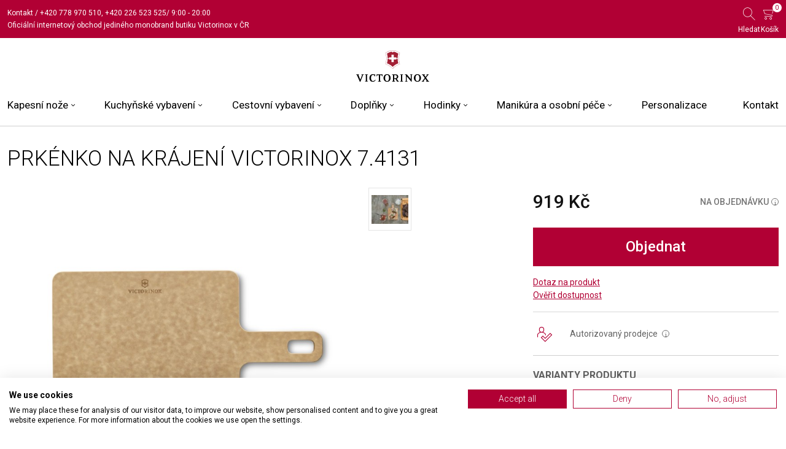

--- FILE ---
content_type: text/html; charset=utf-8
request_url: https://www.vxstore.cz/prkenko-na-krajeni-victorinox-7-4131-k0058080
body_size: 10218
content:
<!DOCTYPE html><html lang="cs" dir="ltr" class="html-product-details-page"><head><title>Prk&#xE9;nko na kr&#xE1;jen&#xED; Victorinox 7.4131 | Victorinox</title><meta charset="UTF-8"><meta name="description" content="Jediný oficiální internetový obchod značky Victorinox"><meta name="keywords" content="Victorinox,butik,oficiální,jediný,store,praha"><meta http-equiv="X-UA-Compatible" content="IE=edge"><meta name="generator" content="nopCommerce"><meta name="viewport" content="width=device-width, initial-scale=1"><meta name="seznam-wmt" content="W1eu2pQ6MUaDOmnblJrVfD5dDM44GMAS"><script src="https://scripts.luigisbox.com/LBX-576230.js"></script><script src="https://cdn.jsdelivr.net/npm/js-cookie@latest/dist/js.cookie.min.js"></script><meta property="og:type" content="product"><meta property="og:title" content="Prkénko na krájení Victorinox"><meta property="og:description" content=""><meta property="og:image" content="https://www.vxstore.cz/images/thumbs/0181259_74131_720.jpeg"><meta property="og:image:url" content="https://www.vxstore.cz/images/thumbs/0181259_74131_720.jpeg"><meta property="og:url" content="https://www.vxstore.cz/prkenko-na-krajeni-victorinox-7-4131-k0058080"><meta property="og:site_name" content="VxStore"><meta property="twitter:card" content="summary"><meta property="twitter:site" content="VxStore"><meta property="twitter:title" content="Prkénko na krájení Victorinox"><meta property="twitter:description" content=""><meta property="twitter:image" content="https://www.vxstore.cz/images/thumbs/0181259_74131_720.jpeg"><meta property="twitter:url" content="https://www.vxstore.cz/prkenko-na-krajeni-victorinox-7-4131-k0058080"><script type="application/ld+json">{"@context":"https://schema.org","@type":"Product","name":"Prkénko na krájení Victorinox","sku":"7.4131","gtin":"7613329156162","image":"https://www.vxstore.cz/images/thumbs/0181259_74131_720.jpeg","brand":[{"@type":"Brand","name":"VICTORINOX"}],"offers":{"@type":"Offer","url":"https://www.vxstore.cz/prkenko-na-krajeni-victorinox-7-4131-k0058080","availability":"https://schema.org/InStock","price":"919.00","priceCurrency":"CZK"},"review":[],"hasVariant":[]}</script><link rel="stylesheet" href="/css/sjj6wcedethagqzlsdnhva.styles.css?v=l4P4mEs-kW6jOHWi6tEnLGoSEBo"><meta name="google-site-verification" content="LsNYJU2K30yGMTIsMYzWjo-UGhuOpKsYMb1txa32D9Y"><style>.html-home-page .slider img{width:100%;height:100%;-o-object-fit:cover;object-fit:cover}</style><script async src="https://www.googletagmanager.com/gtag/js?id=AW-10789147581"></script><script data-fixedscript="1">function gtag(){dataLayer.push(arguments)}window.dataLayer=window.dataLayer||[];gtag("js",new Date);gtag("config","AW-10789147581");gtag("event","ads_view_item",{value:919,items:[{id:"7.4131",google_business_vertical:"retail"}]})</script><script src="https://c.seznam.cz/js/rc.js"></script><script type="application/ld+json">{"@context":"http://schema.org/","@type":"Product","name":"Prkénko na krájení Victorinox","image":"https://www.vxstore.cz/images/thumbs/0181259_74131.jpeg","description":"• možno mýt v myčce • odolné do teploty 175°C/350°F","sku":"7.4131","productID":"7.4131","brand":{"@type":"Brand","name":"VICTORINOX"},"gtin13":"7613329156162","offers":{"@type":"Offer","price":"919.00","priceValidUntil":"2027-01-21","priceCurrency":"CZK","url":"https://www.vxstore.cz/prkenko-na-krajeni-victorinox-7-4131-k0058080","itemCondition":"https://schema.org/NewCondition","availability":"http://schema.org/PreOrder","seller":{"@type":"Organization","name":"VxStore","url":"https://www.vxstore.cz/","logo":"https://www.vxstore.cz/images/thumbs/0133380_victorinox.svg"}}}</script><script type="application/ld+json">{"@context":"http://schema.org/","@type":"BreadcrumbList","itemListElement":[{"@type":"ListItem","position":"1","item":{"@id":"https://www.vxstore.cz/kuchynske-vybaveni-vse","name":"Kuchyňské vybavení"}},{"@type":"ListItem","position":"2","item":{"@id":"https://www.vxstore.cz/prkenka-a-stojany","name":"Prkénka a stojany"}}]}</script><script async src="/Plugins/FoxNetSoft.GoogleAnalytics4/Scripts/GoogleAnalytics4.js"></script><script>window.dataLayer=window.dataLayer||[];var GA4_productImpressions=GA4_productImpressions||[],GA4_productDetails=GA4_productDetails||[],GA4_cartproducts=GA4_cartproducts||[],GA4_wishlistproducts=GA4_wishlistproducts||[]</script><script>(function(n,t,i,r,u){n[r]=n[r]||[];n[r].push({"gtm.start":(new Date).getTime(),event:"gtm.js"});var e=t.getElementsByTagName(i)[0],f=t.createElement(i),o=r!="dataLayer"?"&l="+r:"";f.async=!0;f.src="https://www.googletagmanager.com/gtm.js?id="+u+o;e.parentNode.insertBefore(f,e)})(window,document,"script","dataLayer","GTM-WBGWWHGD")</script><script>!function(n,t,i,r,u,f,e){n.fbq||(u=n.fbq=function(){u.callMethod?u.callMethod.apply(u,arguments):u.queue.push(arguments)},n._fbq||(n._fbq=u),u.push=u,u.loaded=!0,u.version="2.0",u.agent="plnopcommerce",u.queue=[],f=t.createElement(i),f.async=!0,f.src=r,e=t.getElementsByTagName(i)[0],e.parentNode.insertBefore(f,e))}(window,document,"script","https://connect.facebook.net/en_US/fbevents.js");fbq("init","712244650094622",{external_id:"5c2988da-23c8-4596-9ad5-4acab7f0e041"});fbq("track","PageView");fbq("track","ViewContent",{value:919,currency:"CZK",content_ids:["7.4131"],content_type:"product",content_category:"Kuchyňské vybavení",content_name:"Prkénko na krájení Victorinox"})</script><link rel="canonical" href="https://www.vxstore.cz/prkenko-na-krajeni-victorinox-7-4131-k0058080"><link rel="apple-touch-icon" sizes="180x180" href="/Themes/VxStoreTheme/Content/images/favicons/apple-touch-icon.png"><link rel="icon" type="image/png" sizes="32x32" href="/Themes/VxStoreTheme/Content/images/favicons/favicon-32x32.png"><link rel="icon" type="image/png" sizes="16x16" href="/Themes/VxStoreTheme/Content/images/favicons/favicon-16x16.png"><link rel="manifest" href="/Themes/VxStoreTheme/Content/images/favicons/site.webmanifest"><link rel="mask-icon" href="/Themes/VxStoreTheme/Content/images/favicons/safari-pinned-tab.svg" color="#a32035"><meta name="msapplication-TileColor" content="#da532c"><meta name="theme-color" content="#ffffff"><link rel="Stylesheet" href='/Themes/VxStoreTheme/Content/css/theme.css?v=5KVpqtD8SYP2Mo4qNo2lZ9FVVip7Og2u9lNolaHZZvU'><body><input name="__RequestVerificationToken" type="hidden" value="CfDJ8K0GOUC93rpEoN-525loAZ_X9QPjU668ewbKNb_WT8GdvPCY0Dh4_BXIYNp0Mt_VgAl_8tMbKP858U75V6nYbhDSzVM3ZIVRgjcS__mbI4JvSZJn2VMmTOCbPnWML-neq1s8YRMtCT4NZRj_7KEXN0w"><script>var consent,ccl,retargetingConf;window.sznIVA.IS.updateIdentities({eid:null});consent=0;try{ccl=JSON.parse(Cookies.get("cc_cookie")).level;consent=ccl.indexOf("analytics")>-1||ccl.indexOf("marketing")>-1?1:0}catch{consent=0}retargetingConf={rtgId:111595,consent:consent};window.rc.retargetingHit(retargetingConf)</script><noscript><iframe src="https://www.googletagmanager.com/ns.html?id=GTM-WBGWWHGD" height="0" width="0" style="display:none;visibility:hidden"></iframe></noscript><div class="ajax-loading-block-window" style="display:none"></div><div id="dialog-notifications-success" role="status" aria-live="polite" aria-atomic="true" title="Oznámení" style="display:none"></div><div id="dialog-notifications-error" role="alert" aria-live="assertive" aria-atomic="true" title="Chyba" style="display:none"></div><div id="dialog-notifications-warning" role="alert" aria-live="assertive" aria-atomic="true" title="Varování" style="display:none"></div><div id="bar-notification" class="bar-notification-container" role="status" aria-live="polite" aria-atomic="true" data-close="Zavřít"></div><div class="master-wrapper-page"><div class="admin-header-link"><ul></ul></div><header class="header"><div class="header-top"><div class="container-fluid d-flex justify-content-between"><div class="header-top__left d-flex flex-column justify-content-center"><div><a href="/kontakt">Kontakt</a> / <a href="tel:+420778970510">+420 778 970 510</a>, <a href="tel:+420226523525">+420 226 523 525</a><span> / 9:00 - 20:00</span></div><span class="long-text">Oficiální internetový obchod jediného monobrand butiku Victorinox v ČR</span></div><div class="header-top__right"><ul><li><a id="searchOpen" class="search-open" href="#"><div class="header-icon"><span class="icon icon-search" aria-hidden="true"></span></div><div class="header-icon-text">Hledat</div></a><li><div id="flyout-cart" class="flyout-main-wrapper"><div class="shopping-cart-link"><a href="/cart"><div class="position-relative"><span class="header-icon cart-label"><span class="icon icon-cart" aria-hidden="true"></span></span> <span class="cart-qty">0</span></div><div class="header-icon-text">Košík</div></a></div><div class="flyout-cart-wrapper" id="flyout-cart-wrapper"><div class="mini-shopping-cart"><div class="count">Váš nákupní košík je prázdný.</div></div></div></div></ul></div></div></div><div class="header-base container-fluid"><div class="header__logo"><a href="/"> <img alt="VxStore" src="https://www.vxstore.cz/images/thumbs/0133380_victorinox.svg"> </a></div><div class="header-base__right"><button href="#" class="menu-button" id="menuButton" title="Menu"> <span class="burger-icon"></span> </button><ul class="mega-menu" data-enableclickfordropdown="false"><li class="has-sublist"><span class="mega-menu__mobile-parent">Kapesn&#xED; no&#x17E;e <span class="icon icon-chevron-down"></span></span> <a href="/kapesni_noze" class="with-subcategories" title="Kapesní nože"><span> Kapesn&#xED; no&#x17E;e</span></a><div class="sublist-wrap"><ul class="sublist"><li class="menu-column-1"><a href="/male-kapesni-noze" title="Malé kapesní nože"><span> Mal&#xE9; kapesn&#xED; no&#x17E;e</span></a><li class="menu-column-1"><a href="/stredni-kapesni-noze" title="Střední kapesní nože"><span> St&#x159;edn&#xED; kapesn&#xED; no&#x17E;e</span></a><li class="menu-column-1"><a href="/velke-kapesni-noze" title="Velké kapesní nože"><span> Velk&#xE9; kapesn&#xED; no&#x17E;e</span></a><li class="menu-column-1"><a href="/pouzdra-a-prislusenstvi" title="Pouzdra a příslušenství"><span> Pouzdra a p&#x159;&#xED;slu&#x161;enstv&#xED;</span></a><li class="menu-column-1"><a href="/outdoorove-noze" title="Outdoorové nože"><span> Outdoorov&#xE9; no&#x17E;e</span></a><li class="menu-column-1"><a href="/zahradni-noze" title="Zahradní nože"><span> Zahradn&#xED; no&#x17E;e</span></a><li class="menu-column-1"><a href="/swiss-card" title="Swiss Card"><span> Swiss Card</span></a><li class="menu-column-1"><a href="/multifunkcni-kleste" title="Multifunkční kleště"><span> Multifunk&#x10D;n&#xED; kle&#x161;t&#x11B;</span></a><li class="menu-column-1 menu-column-1--last"><a href="/kapesni-noze-vse" title="Všechny kapesní nože"><span> V&#x161;echny kapesn&#xED; no&#x17E;e</span></a><li class="menu-column-2"><a href="#" title="Kolekce:"><span> Kolekce:</span></a><li class="menu-column-2"><a href="/alox" title="Alox"><span> Alox</span></a><li class="menu-column-2"><a href="/classic-precious-alox" title="Classic Precious Alox"><span> Classic Precious Alox</span></a><li class="menu-column-2"><a href="/classic-colors" title="Classic Colors"><span> Classic Colors</span></a><li class="menu-column-2"><a href="/evoke" title="Evoke"><span> Evoke</span></a><li class="menu-column-2"><a href="/live-to-explore" title="Live to Explore"><span> Live to Explore</span></a><li class="menu-column-2"><a href="/onyx-black" title="Onyx Black"><span> Onyx Black</span></a><li class="menu-column-2"><a href="/wood" title="Wood"><span> Wood</span></a><li class="menu-column-2"><a href="/venture" title="Venture"><span> Venture</span></a><li class="menu-column-3"><a href="/victorinox-climber-prague-limited-edition" title="Victorinox Climber Prague Limited Edition"><span> Victorinox Climber Prague Limited Edition</span></a><li class="menu-column-3"><a href="/tipy-na-udrzbu-a-ostreni" title="Tipy na údržbu a ostření"><span> Tipy na &#xFA;dr&#x17E;bu a ost&#x159;en&#xED;</span></a><li class="menu-column-3"><a href="/kapesni-nuz-gravirovani-a-personalizace" title="Gravírování a personalizace"><span> Grav&#xED;rov&#xE1;n&#xED; a personalizace</span></a></ul></div><li class="has-sublist"><span class="mega-menu__mobile-parent">Kuchy&#x148;sk&#xE9; vybaven&#xED; <span class="icon icon-chevron-down"></span></span> <a href="/kuchynske_vybaveni" class="with-subcategories" title="Kuchyňské vybavení"><span> Kuchy&#x148;sk&#xE9; vybaven&#xED;</span></a><div class="sublist-wrap"><ul class="sublist"><li class="menu-column-1"><a href="/kucharske-noze" title="Kuchařské nože"><span> Kucha&#x159;sk&#xE9; no&#x17E;e</span></a><li class="menu-column-1"><a href="/univerzalni-noze" title="Univerzální nože"><span> Univerz&#xE1;ln&#xED; no&#x17E;e</span></a><li class="menu-column-1"><a href="/steakove-noze" title="Steakové nože"><span> Steakov&#xE9; no&#x17E;e</span></a><li class="menu-column-1"><a href="/noze-na-pecivo" title="Nože na pečivo"><span> No&#x17E;e na pe&#x10D;ivo</span></a><li class="menu-column-1"><a href="/struhadla-a-nuzky" title="Struhadla a nůžky"><span> Struhadla a n&#x16F;&#x17E;ky</span></a><li class="menu-column-1"><a href="/prkenka-a-stojany" title="Prkénka a stojany"><span> Prk&#xE9;nka a stojany</span></a><li class="menu-column-1"><a href="/sady-nozu" title="Sady nožů"><span> Sady no&#x17E;&#x16F;</span></a><li class="menu-column-1"><a href="/pribory" title="Příbory"><span> P&#x159;&#xED;bory</span></a><li class="menu-column-1"><a href="/skrabky" title="Škrabky"><span> &#x160;krabky</span></a><li class="menu-column-1"><a href="/brouseni-nozu" title="Broušení nožů"><span> Brou&#x161;en&#xED; no&#x17E;&#x16F;</span></a><li class="menu-column-1 menu-column-1--last"><a href="/ostatni-kuchynske-vybaveni" title="Ostatní kuchyňské vybavení"><span> Ostatn&#xED; kuchy&#x148;sk&#xE9; vybaven&#xED;</span></a><li class="menu-column-2"><a href="/jak-vybrat-kuchynsky-nuz" title="Jak vybrat kuchyňský nůž"><span> Jak vybrat kuchy&#x148;sk&#xFD; n&#x16F;&#x17E;</span></a><li class="menu-column-2"><a href="/jak-brousit-kuchynske-noze" title="Jak brousit kuchyňské nože"><span> Jak brousit kuchy&#x148;sk&#xE9; no&#x17E;e</span></a><li class="menu-column-2"><a href="/jak-se-starat-o-kuchynske-noze" title="Jak se starat o kuchyňské nože"><span> Jak se starat o kuchy&#x148;sk&#xE9; no&#x17E;e</span></a></ul></div><li class="has-sublist"><span class="mega-menu__mobile-parent">Cestovn&#xED; vybaven&#xED; <span class="icon icon-chevron-down"></span></span> <a href="/cestovni_vybaveni" class="with-subcategories" title="Cestovní vybavení"><span> Cestovn&#xED; vybaven&#xED;</span></a><div class="sublist-wrap"><ul class="sublist"><li class="menu-column-1"><a href="/kabinova-zavazadla" title="Kabinová zavazadla"><span> Kabinov&#xE1; zavazadla</span></a><li class="menu-column-1"><a href="/zavazadla-k-odbaveni" title="Zavazadla k odbavení"><span> Zavazadla k odbaven&#xED;</span></a><li class="menu-column-1"><a href="/batohy" title="Batohy"><span> Batohy</span></a><li class="menu-column-1"><a href="/aktovky-a-kabelky" title="Aktovky a kabelky"><span> Aktovky a kabelky</span></a><li class="menu-column-1"><a href="/kosmeticke-tasticky" title="Kosmetické taštičky"><span> Kosmetick&#xE9; ta&#x161;ti&#x10D;ky</span></a><li class="menu-column-1"><a href="/tasky-a-ledvinky" title="Tašky a ledvinky"><span> Ta&#x161;ky a ledvinky</span></a><li class="menu-column-1 menu-column-1--last"><a href="/cestovni-vybaveni-vse" title="Všechno cestovní vybavení"><span> V&#x161;echno cestovn&#xED; vybaven&#xED;</span></a><li class="menu-column-2"><a href="#" title="Kolekce:"><span> Kolekce:</span></a><li class="menu-column-2"><a href="/architecture-urban2" title="Architecture Urban2"><span> Architecture Urban2</span></a><li class="menu-column-2"><a href="/altius-alox" title="Altius Alox"><span> Altius Alox</span></a><li class="menu-column-2"><a href="/altius-secrid" title="Altius Secrid"><span> Altius Secrid</span></a><li class="menu-column-2"><a href="/altmont-modern" title="Altmont Modern"><span> Altmont Modern</span></a><li class="menu-column-2"><a href="/altmont-original" title="Altmont Original"><span> Altmont Original</span></a><li class="menu-column-2"><a href="/altmont-professional" title="Altmont Professional"><span> Altmont Professional</span></a><li class="menu-column-2"><a href="/airox" title="Airox"><span> Airox</span></a><li class="menu-column-2"><a href="/airox-advanced" title="Airox Advanced"><span> Airox Advanced</span></a><li class="menu-column-2"><a href="/mythic" title="Mythic"><span> Mythic</span></a><li class="menu-column-2"><a href="/spectra" title="Spectra 3.0"><span> Spectra 3.0</span></a><li class="menu-column-2"><a href="/touring" title="Touring 2.0"><span> Touring 2.0</span></a><li class="menu-column-2"><a href="/victoria-signature" title="Victoria Signature"><span> Victoria Signature</span></a><li class="menu-column-2"><a href="/werks-traveler-7-0" title="Werks Traveler 7.0"><span> Werks Traveler 7.0</span></a><li class="menu-column-3"><a href="/jak-velky-kufr-vybrat" title="Jak velký kufr vybrat?"><span> Jak velk&#xFD; kufr vybrat?</span></a><li class="menu-column-3"><a href="/tvrdy-nebo-mekky-kufr" title="Tvrdý nebo měkký kufr"><span> Tvrd&#xFD; nebo m&#x11B;kk&#xFD; kufr</span></a></ul></div><li class="has-sublist"><span class="mega-menu__mobile-parent">Dopl&#x148;ky <span class="icon icon-chevron-down"></span></span> <a href="/doplnky-a-prislusenstvi" class="with-subcategories" title="Doplňky"><span> Dopl&#x148;ky</span></a><div class="sublist-wrap"><ul class="sublist"><li class="menu-column-1"><a href="/penezenky" title="Peněženky"><span> Pen&#x11B;&#x17E;enky</span></a><li class="menu-column-1"><a href="/destniky" title="Deštníky"><span> De&#x161;tn&#xED;ky</span></a><li class="menu-column-1"><a href="/doplnky-ostatni" title="Ostatní doplňky"><span> Ostatn&#xED; dopl&#x148;ky</span></a></ul></div><li class="has-sublist"><span class="mega-menu__mobile-parent">Hodinky <span class="icon icon-chevron-down"></span></span> <a href="/hodinky" class="with-subcategories" title="Hodinky"><span> Hodinky</span></a><div class="sublist-wrap"><ul class="sublist"><li class="menu-column-1"><a href="/hodinky-damske" title="Dámské"><span> D&#xE1;msk&#xE9;</span></a><li class="menu-column-1"><a href="/hodinky-panske" title="Pánské"><span> P&#xE1;nsk&#xE9;</span></a><li class="menu-column-1 menu-column-1--last"><a href="/hodinky-vse" title="Všechny hodinky"><span> V&#x161;echny hodinky</span></a><li class="menu-column-2"><a href="#" title="Kolekce:"><span> Kolekce:</span></a><li class="menu-column-2"><a href="/airboss" title="AirBoss"><span> AirBoss</span></a><li class="menu-column-2"><a href="/air-pro" title="AIR PRO"><span> AIR PRO</span></a><li class="menu-column-2"><a href="/alliance" title="Alliance"><span> Alliance</span></a><li class="menu-column-2"><a href="/dive-pro" title="DIVE PRO"><span> DIVE PRO</span></a><li class="menu-column-2"><a href="/fieldforce" title="FieldForce"><span> FieldForce</span></a><li class="menu-column-2"><a href="/i-n-o-x" title="I.N.O.X."><span> I.N.O.X.</span></a><li class="menu-column-2"><a href="/journey-1884" title="Journey 1884"><span> Journey 1884</span></a><li class="menu-column-2"><a href="/maverick" title="Maverick"><span> Maverick</span></a><li class="menu-column-2"><a href="/victorinox-swiss-army" title="Swiss Army"><span> Swiss Army</span></a><li class="menu-column-3"><a href="/řemínky" title="Řemínky"><span> &#x158;em&#xED;nky</span></a><li class="menu-column-3"><a href="/pece-o-hodinky" title="Péče o hodinky"><span> P&#xE9;&#x10D;e o hodinky</span></a><li class="menu-column-3"><a href="/testy-odolnosti-hodinek-inox" title="Testy odolnosti hodinek I.N.O.X."><span> Testy odolnosti hodinek I.N.O.X.</span></a></ul></div><li class="has-sublist"><span class="mega-menu__mobile-parent">Manik&#xFA;ra a osobn&#xED; p&#xE9;&#x10D;e <span class="icon icon-chevron-down"></span></span> <a href="/manikura-a-osobni-pece" class="with-subcategories" title="Manikúra a osobní péče"><span> Manik&#xFA;ra a osobn&#xED; p&#xE9;&#x10D;e</span></a><div class="sublist-wrap"><ul class="sublist"><li class="menu-column-1"><a href="/nuzky-klesticky" title="Nůžky a kleštičky"><span> N&#x16F;&#x17E;ky a kle&#x161;ti&#x10D;ky</span></a><li class="menu-column-1"><a href="/pinzety" title="Pinzety"><span> Pinzety</span></a></ul></div><li><a href="/kapesni-nuz-gravirovani-a-personalizace" title="Personalizace"><span> Personalizace</span></a><li><a href="/kontakt" title="Kontakt"><span> Kontakt</span></a></ul></div></div></header><div id="headerSearchBox" class="d-none header-search-box"><form method="get" id="small-search-box-form" action="/search"><div class="form-group"><input type="text" class="search-nav form-control" id="small-searchterms" autocomplete="off" name="q" placeholder="Vyhledat ..." aria-label="Vyhledat ..."> <input type="hidden" class="instantSearchResourceElement" data-highlightfirstfoundelement="false" data-minkeywordlength="3" data-defaultproductsortoption="0" data-instantsearchurl="/instantSearchFor" data-searchpageurl="/search" data-searchinproductdescriptions="false" data-numberofvisibleproducts="8" data-noresultsresourcetext="Nic nenalezeno."> <button type="submit" class="button-1 search-box-button"><span class="icon icon-search"></span></button></div></form><button id="headerSearchBoxClose" onclick="$(&#34;#headerSearchBox&#34;).addClass(&#34;d-none&#34;)"> <span class="icon icon-close-round"></span></button></div><div class="master-wrapper-content" id="main" role="main"><div class="container-fluid"><div class="ajaxCartInfo" data-getajaxcartbuttonurl="/NopAjaxCart/GetAjaxCartButtonsAjax" data-productpageaddtocartbuttonselector=".add-to-cart-button" data-productboxaddtocartbuttonselector=".product-box-add-to-cart-button" data-productboxproductitemelementselector=".product-item" data-usenopnotification="False" data-nopnotificationcartresource="Produkt byl přidán do Vašeho &lt;a href='/cart'> košíku &lt;/a> " data-nopnotificationwishlistresource="Produkt byl přidán do Vašich &lt;a href='/wishlist'> oblíbených &lt;/a> " data-enableonproductpage="True" data-enableoncatalogpages="True" data-minishoppingcartquatityformattingresource="({0})" data-miniwishlistquatityformattingresource="({0})" data-addtowishlistbuttonselector=".add-to-wishlist-button"></div><input id="addProductVariantToCartUrl" name="addProductVariantToCartUrl" type="hidden" value="/AddProductFromProductDetailsPageToCartAjax"> <input id="addProductToCartUrl" name="addProductToCartUrl" type="hidden" value="/AddProductToCartAjax"> <input id="miniShoppingCartUrl" name="miniShoppingCartUrl" type="hidden" value="/MiniShoppingCart"> <input id="flyoutShoppingCartUrl" name="flyoutShoppingCartUrl" type="hidden" value="/NopAjaxCartFlyoutShoppingCart"> <input id="checkProductAttributesUrl" name="checkProductAttributesUrl" type="hidden" value="/CheckIfProductOrItsAssociatedProductsHasAttributes"> <input id="getMiniProductDetailsViewUrl" name="getMiniProductDetailsViewUrl" type="hidden" value="/GetMiniProductDetailsView"> <input id="flyoutShoppingCartPanelSelector" name="flyoutShoppingCartPanelSelector" type="hidden" value="#flyout-cart"> <input id="shoppingCartMenuLinkSelector" name="shoppingCartMenuLinkSelector" type="hidden" value=".cart-qty"> <input id="wishlistMenuLinkSelector" name="wishlistMenuLinkSelector" type="hidden" value=".wishlist-qty"><div class="ajax-loading-block-window" style="display:none"><div class="loading-image"></div></div></div><div class="master-column-wrapper"><div class="page product-details-page"><div class="page-body"><script>window.dataLayer=window.dataLayer||[];var GA4_productImpressions=GA4_productImpressions||[],GA4_productDetails=GA4_productDetails||[];GA4_productDetails=[{item_name:"Prkénko na krájení Victorinox",item_id:"39247",price:919,item_brand:"VICTORINOX",item_category:"Prkénka a stojany",productId:39247}];dataLayer.push({event:"ga4_view_item",ecommerce:{currency:"CZK",items:GA4_productDetails}})</script><form method="post" id="product-details-form"><div data-productid="39247"><div class="product-essential container-fluid"><div class="product-name"><h1>Prk&#xE9;nko na kr&#xE1;jen&#xED; Victorinox <span class="sku">7.4131</span></h1></div><div class="product-top"><div class="product-top__left position-relative"><div class="picture-gallery"><div class="picture"><a href="https://www.vxstore.cz/images/thumbs/0181259_74131.jpeg" title="Obrázek Prkénko na krájení Victorinox" id="main-product-img-lightbox-anchor-39247"> <img alt="Obrázek Prkénko na krájení Victorinox" src="https://www.vxstore.cz/images/thumbs/0181259_74131_720.jpeg" title="Obrázek Prkénko na krájení Victorinox" id="main-product-img-39247"> </a></div><div class="picture-thumbs"><div><a class="thumb-item thumb-popup-link" href="https://www.vxstore.cz/images/thumbs/0181260_741312.jpeg" title="Obrázek Prkénko na krájení Victorinox"> <img src="https://www.vxstore.cz/images/thumbs/0181260_741312_70.jpeg" alt="Obrázek Prkénko na krájení Victorinox" title="Obrázek Prkénko na krájení Victorinox" data-defaultsize="https://www.vxstore.cz/images/thumbs/0181260_741312_720.jpeg" data-fullsize="https://www.vxstore.cz/images/thumbs/0181260_741312.jpeg"> </a></div></div></div></div><div class="product-top__right"><div class="overview"><div class="product-detail__price-row"><div class="product-detail__price"><div class="prices"><div class="product-price"><span id="price-value-39247" class="price-value-39247"> 919 Kč </span></div></div></div><div class="availability d-flex align-items-center"><div class="stock d-flex align-items-center lh-1"><span>Na objedn&#xE1;vku</span> <span class="icon-info" data-bs-toggle="tooltip" data-bs-placement="top" title='Zboží momentálně nemáme na prodejně skladem. Pro zjištění dostupnosti nás kontaktujte přes tlačítko níže'>i</span></div></div></div><div class="add-to-cart"><div class="add-to-cart-panel"><div class="d-none"><label class="qty-label col-md-2" for="addtocart_39247_EnteredQuantity">Mno&#x17E;.:</label><div class="addtocart-quantity-box"><input class="qty-input form-control" data-val="true" data-val-required="The Množ. field is required." id="addtocart_39247_EnteredQuantity" name="addtocart_39247.EnteredQuantity" type="text" value="1"> <span class="increase-quantity" onclick="IncreaseQuantity(&#34;addtocart_39247_EnteredQuantity&#34;)"> <i class="fa fa-plus" aria-hidden="true"></i> </span> <span class="decrease-quantity" onclick="DecreaseQuantity(&#34;addtocart_39247_EnteredQuantity&#34;)"> <i class="fa fa-minus" aria-hidden="true"></i> </span></div></div><div class="product-add-button"><button type="button" id="add-to-cart-button-39247" class="btn add-to-cart-button" data-productid="39247" onclick="return AjaxCart.addproducttocart_details(&#34;/addproducttocart/details/39247/1&#34;,&#34;#product-details-form&#34;),!1">Objednat</button></div></div></div><div class="mt-3 f-14"><a class="text-underline" href="/produkt-obecny-dotaz/39247">Dotaz na produkt</a></div><div class="f-14"><a class="text-underline" href="/produkt-overeni-dostupnosti/39247">Ověřit dostupnost</a></div><hr><div class="html-widget"><div class="product-detail__extra"><span class="icon icon-seller">&nbsp;</span> Autorizovaný prodejce <span class="icon-info" title="Jsme autorizovaným prodejcem této značky. Zboží pochází z oficiální distribuce a dodáváme ho v originálním balení." data-bs-toggle="tooltip" data-bs-placement="top">i</span></div></div><div class="carousel-products-variants"><div class="title"><strong>Varianty produktu</strong></div><div class="products-variants"><div class="product-item" data-productid="39248"><figure><a href="/prkenko-na-krajeni-victorinox-7-4132-k0058079" title="Zobrazit detail produktu - Prkénko na krájení Victorinox" class="lazy" data-bg="https://www.vxstore.cz/images/thumbs/0181261_74132_500.jpeg"></a></figure><div class="product-box__details"><h3><a href="/prkenko-na-krajeni-victorinox-7-4132-k0058079">Prk&#xE9;nko na kr&#xE1;jen&#xED; Victorinox</a></h3></div></div></div></div></div></div></div></div><div class="product-bottom py-3 py-md-5"><div><h2 class="text-center text-uppercase mt-md-5">DETAILNÍ INFORMACE O PRODUKTU</h2><p>• možno mýt v myčce<br>• odolné do teploty 175°C/350°F</div></div><div class="product-detail__watch-info"><div class="bg-grey"><div class="container py-5"><h2>Specifikace produktu</h2><div class="product-specs"><div class="product-specs__item"><div>Druh zbo&#x17E;&#xED;</div><div>Kuchyňsk&#233; vybaven&#237;</div></div><div class="product-specs__item"><div>Z&#xE1;ruka</div><div>24 měs&#237;ců</div></div><div class="product-specs__item"><div>Hmotnost</div><div>272 g</div></div><div class="product-specs__item"><div>Velikost</div><div>19 x 22,9 x 0,5 cm</div></div><div class="product-specs__item"><div>Materi&#xE1;l</div><div>Pap&#237;rov&#253; kompozit</div></div><div class="product-specs__item"><div>Barva</div><div>B&#233;žov&#225;</div></div></div></div></div></div><div class="carousel-products-grid"><h2 class="title sub-title">Související produkty</h2><div class="carousel-products__items"><div class="product-item" data-productid="39895"><figure><a href="/stojan-na-prkenka-victorinox-gourmet-7-4136-3" title="Zobrazit detail produktu - Stojan na prkénka Victorinox Gourmet" class="lazy" data-bg="https://www.vxstore.cz/images/thumbs/0183580_741363_500.jpeg"></a></figure><div class="product-box__details"><h3><a href="/stojan-na-prkenka-victorinox-gourmet-7-4136-3">Stojan na prk&#xE9;nka Victorinox Gourmet</a></h3></div></div><div class="product-item" data-productid="39178"><figure><a href="/stojan-na-prkenka-victorinox-7-4101-0-k0058691" title="Zobrazit detail produktu - Stojan na prkénka Victorinox" class="lazy" data-bg="https://www.vxstore.cz/images/thumbs/0181077_741010_500.jpeg"></a></figure><div class="product-box__details"><h3><a href="/stojan-na-prkenka-victorinox-7-4101-0-k0058691">Stojan na prk&#xE9;nka Victorinox</a></h3></div></div><div class="product-item" data-productid="39172"><figure><a href="/ochranny-vosk-na-prkenka-7-4119-k0058752" title="Zobrazit detail produktu - Ochranný vosk na prkénka" class="lazy" data-bg="https://www.vxstore.cz/images/thumbs/0181061_74119_500.jpeg"></a></figure><div class="product-box__details"><h3><a href="/ochranny-vosk-na-prkenka-7-4119-k0058752">Ochrann&#xFD; vosk na prk&#xE9;nka</a></h3></div></div></div></div></div><input name="__RequestVerificationToken" type="hidden" value="CfDJ8K0GOUC93rpEoN-525loAZ_X9QPjU668ewbKNb_WT8GdvPCY0Dh4_BXIYNp0Mt_VgAl_8tMbKP858U75V6nYbhDSzVM3ZIVRgjcS__mbI4JvSZJn2VMmTOCbPnWML-neq1s8YRMtCT4NZRj_7KEXN0w"></form></div></div></div></div><div id="backTop"></div></div><div class="footer"><div class="footer-top"><div class="container"><div class="footer__logo"><img class="lazy" data-src="/Themes/VxStoreTheme/Content/images/vx-logo-white.svg" alt="VxStore"></div><div class="footer__text py-4 row"><div class="col-lg-14">Světoznámá švýcarská značka Victorinox otevřela ve&nbsp;spolupráci s&nbsp;hodinářstvím Koscom první monobrand obchod Victorinox v&nbsp;České republice. Prodejna nabízí rozmanitý sortiment produktů Victorinox na&nbsp;prestižním místě v&nbsp;blízkosti Staroměstského náměstí; od&nbsp;slavného armádního nože až po&nbsp;kuchyňské vybavení, cestovní zavazadla a&nbsp;hodinky.</div></div><div class="row"><div class="col-md-8"><h2>Prodejna:</h2><p>Victorinox Store Praha<br> Dušní 924/2<br>110 00 Praha 1<br><a href="/cdn-cgi/l/email-protection#1871767e77586e606b6c776a7d367b62"><span class="__cf_email__" data-cfemail="2b42454d446b5d53585f44594e054851">[email&#160;protected]</span></a></div><div class="col-md-10"><h2>Otevírací doba prodejny:</h2><p>Pondělí až neděle od 9:00 do 20:00</div><div class="col"><h2>O nákupu</h2><ul class="mega-menu" data-enableclickfordropdown="false"><li><a href="/kontakt" title="Kontakt"><span> Kontakt</span></a><li><a href="/reklamacni-rad" title="Reklamace"><span> Reklamace</span></a><li><a href="/obchodni-podminky" title="Obchodní podmínky"><span> Obchodn&#xED; podm&#xED;nky</span></a><li><a href="/gdpr" title="GDPR"><span> GDPR</span></a><li><a href="/zpetny-odber" title="Zpětný odběr"><span> Zp&#x11B;tn&#xFD; odb&#x11B;r</span></a></ul></div></div><div class="footer__social"><a href="https://www.instagram.com/vxstore.cz/" title="Instagram" target="_blank"><span class="icon icon-insta"></span></a> <a href="https://www.facebook.com/vxstore.cz" title="Facebook" target="_blank"><span class="icon icon-fb"></span></a></div></div></div><div class="footer-lower"><div class="container text-center small">Podle zákona o evidenci tržeb je prodávající povinen vystavit kupujícímu účtenku.<br> Zároveň je povinen zaevidovat přijatou tržbu u správce daně online, v případě technického výpadku pak nejpozději do 48 hodin. <br><br>copyright © 2024 Hodinky Koscom - všechna práva vyhrazena.</div></div></div><script data-cfasync="false" src="/cdn-cgi/scripts/5c5dd728/cloudflare-static/email-decode.min.js"></script><script>function deferjqueryloadingGoogleAnalytics4(){window.jQuery&&typeof $=="function"&&window.GoogleGA4Helper?(GoogleGA4Helper.Init("CZK",!0,!0,!1,!1),GoogleGA4Helper.Initialization()):setTimeout(function(){deferjqueryloadingGoogleAnalytics4()},300)}deferjqueryloadingGoogleAnalytics4()</script><script src="/js/muaedthgy10y2zxf3vdipg.scripts.js?v=QC14yj0jRcRzLfrB0obtMQS2Rp4"></script><script>$(function(){$(".picture-gallery").magnificPopup({delegate:"a",type:"image",tLoading:"Loading image #%curr%...",mainClass:"mfp-img-mobile",gallery:{enabled:!0,navigateByImgClick:!0,preload:[0,1]},image:{titleSrc:!1}})})</script><script>function IncreaseQuantity(n){var i=document.getElementById(n).value,t=parseInt(i);return t=t+1,document.getElementById(n).value=t,!0}function DecreaseQuantity(n){var i=document.getElementById(n).value,t;return i<=0?0:(t=parseInt(i),t=t-1,document.getElementById(n).value=t,!0)}</script><script id="instantSearchItemTemplate" type="text/x-kendo-template">
    <div class="instant-search-item" data-url="${ data.CustomProperties.Url }">
        <a href="${ data.CustomProperties.Url }">
            <div class="img-block">
                <img src="${ data.PictureModels[0].ImageUrl }" alt="${ data.Name }" title="${ data.Name }" style="border: none">
            </div>
            <div class="detail">
                <div class="title">${ data.Name }</div>
                    <div class="sku"># var sku = ""; if (data.Sku != null) { sku = "Kód: " + data.Sku } # #= sku #</div>
                <div class="price"># var price = ""; if (data.ProductPrice.Price) { price = data.ProductPrice.Price } # #= price #</div>           
            </div>
        </a>
    </div>
</script><script>$("#small-search-box-form").on("submit",function(n){if(n.preventDefault(),$("#small-searchterms").val()==""){alert("Zadejte prosím hledané klíčové slovo");$("#small-searchterms").focus();return}var t=document.getElementById("small-search-box-form"),i=new FormData(t);window.location.href=`/search?${new URLSearchParams(i).toString()}`})</script><script>var localized_data={AjaxCartFailure:"Nepodařilo se přidat produkt. Obnovte stránku a zkuste jej přidat ještě jednou."};AjaxCart.init(!1,".header-links .cart-qty",".header-links .wishlist-qty","#flyout-cart",localized_data)</script><script src="/Themes/VxStoreTheme/Content/js/main.js?v=2QG3aZe5bThojssIB0dLo8xVU-A"></script><script defer src="https://static.cloudflareinsights.com/beacon.min.js/vcd15cbe7772f49c399c6a5babf22c1241717689176015" integrity="sha512-ZpsOmlRQV6y907TI0dKBHq9Md29nnaEIPlkf84rnaERnq6zvWvPUqr2ft8M1aS28oN72PdrCzSjY4U6VaAw1EQ==" data-cf-beacon='{"version":"2024.11.0","token":"e7d662854d2944978a16aab19d65ad48","r":1,"server_timing":{"name":{"cfCacheStatus":true,"cfEdge":true,"cfExtPri":true,"cfL4":true,"cfOrigin":true,"cfSpeedBrain":true},"location_startswith":null}}' crossorigin="anonymous"></script>


--- FILE ---
content_type: text/html; charset=utf-8
request_url: https://www.vxstore.cz/NopAjaxCart/GetAjaxCartButtonsAjax
body_size: 95
content:


        <div class="ajax-cart-button-wrapper qty-enabled" data-productid="39247" data-isproductpage="true">
                <button type="button" id="add-to-cart-button-39247" class="button-1 add-to-cart-button nopAjaxCartProductVariantAddToCartButton" data-productid="39247">
                    Objednat
                </button>


        </div>


--- FILE ---
content_type: text/css
request_url: https://consent.cookiefirst.com/sites/vxstore.cz-6325ffc8-9dc4-4104-9331-142114d5aa5c/styles.css?v=2dd6e4eb-7ff6-487a-aa6d-e58663c6d0e2
body_size: 41
content:
.cookiefirst-root {--banner-font-family: inherit !important;--banner-width: 100% !important;--banner-bg-color: rgba(255,255,255,1) !important;--banner-shadow: 0.1 !important;--banner-text-color: rgba(0,0,0,1) !important;--banner-outline-color: rgba(255,82,0,1) !important;--banner-accent-color: rgba(177, 0, 52, 1) !important;--banner-text-on-accent-bg: rgba(255,255,255,1) !important;--banner-border-radius:0 !important;--banner-backdrop-color: rgba(0,0,0,0.1) !important;--banner-widget-border-radius: 0 !important;--banner-btn-primary-text:rgba(255,255,255,1) !important;--banner-btn-primary-bg:rgba(177, 0, 52, 1) !important;--banner-btn-primary-border-color:rgba(177, 0, 52, 1) !important;--banner-btn-primary-border-radius: 0 !important;--banner-btn-primary-hover-text:rgba(177, 0, 52, 1) !important;--banner-btn-primary-hover-bg:rgba(0,0,0,0) !important;--banner-btn-primary-hover-border-color:rgba(177, 0, 52, 1) !important;--banner-btn-primary-hover-border-radius: 0 !important;--banner-btn-secondary-text:rgba(177, 0, 52, 1) !important;--banner-btn-secondary-bg:rgba(0,0,0,0) !important;--banner-btn-secondary-border-color:rgba(177, 0, 52, 1) !important;--banner-btn-secondary-border-radius: 0 !important;--banner-btn-secondary-hover-text:rgba(255,255,255,1) !important;--banner-btn-secondary-hover-bg:rgba(177, 0, 52, 1) !important;--banner-btn-secondary-hover-border-color:rgba(177, 0, 52, 1) !important;--banner-btn-secondary-hover-border-radius: 0 !important;--banner-btn-floating-bg:rgba(177, 0, 52, 1) !important;--banner-btn-floating-border:rgba(177, 0, 52, 1) !important;--banner-btn-floating-icon:rgba(255,255,255,1) !important;--banner-btn-floating-hover-bg:rgba(255,255,255,1) !important;--banner-btn-floating-hover-border:rgba(177, 0, 52, 1) !important;--banner-btn-floating-hover-icon:rgba(177, 0, 52, 1) !important;}